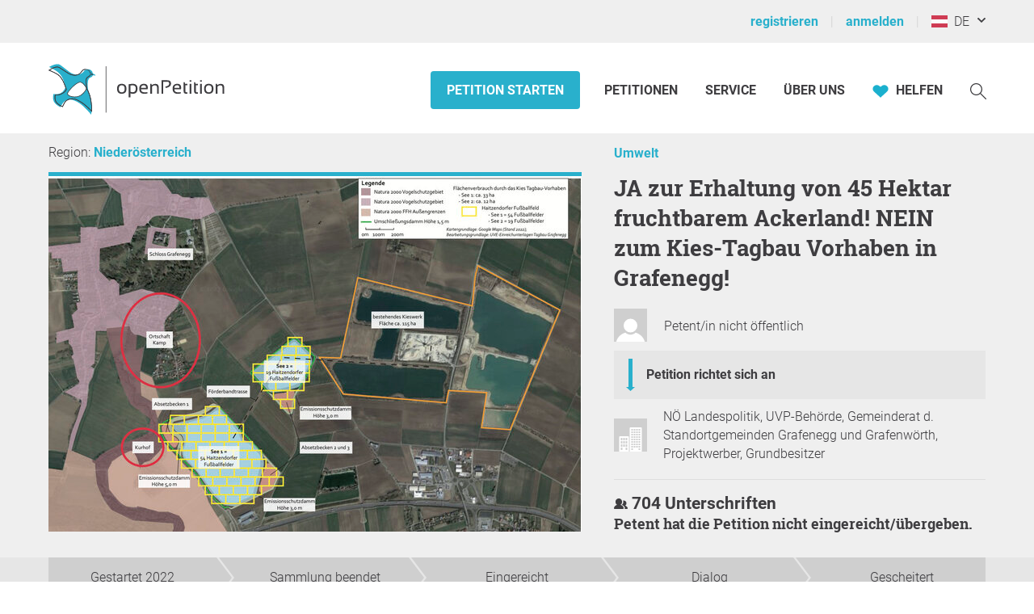

--- FILE ---
content_type: application/javascript
request_url: https://static.openpetition.de/javascript/PetitionArguments.js?1768915764
body_size: 1567
content:
'use strict';

function init_argumente() {
	let petitionArguments = $('.petition-argumente');
	petitionArguments.on('click', 'a[data-action]:not(.directlink)', argument_action);
	$('.petition-argumente a.subargumentloader').click(function() {
		if ($(this).data('loaded') === 'no') {
			let target = $(this).parent().parent().find('div ul');

			$.ajax({
				type: 'GET',
				url: '/ajax/argument_replies',
				data: {id: $(this).data('id')},
				dataType: 'html',
				context: target,
				success: function(list) {
					$(this).append(list);
				}
			});
			$(this).data('loaded', 'yes');
		}
	});

	petitionArguments.on('submit', 'form.debatte', function(e) {
		e.preventDefault();

		let data = $(this).serialize();
		LoadingState.enable(e.target);

		$.ajax({
			type: 'POST',
			url: $(this).attr('action'),
			data: data,
			context: this,
			timeout: 15000,
			error: function(jqXHR, textStatus) {
				LoadingState.disable(e.target);

				if(textStatus==="timeout") {
					$(this).prepend(main18);
				}
			}
		}).done(function(msg) {
			LoadingState.disable(e.target);

			if (msg.status == 'fatalerror') {
				$(this).replaceWith(msg.message);
			} else if (msg.status == 'formerror') {
				$(this).replaceWith(msg.html);
			} else if (msg.status == 'ok') {
				if ($.inArray(msg.argument_status, [3, 4, 12, 13]) != -1) {
					$(this).replaceWith(msg.html);
				} else {
					$(this).closest('[data-container="argument-form"]').after(msg.html);
				}
				$(this).find('input[type=text], textarea').val('');
				$(this).closest('[data-container="argument-form"]').find('[data-name="argument-form-close"]').click();
			}
		});
	});
}

function argument_action(e) {
	e.preventDefault();
	var me = $(this);
	var isAdmin = window.isAdmin;

	// if it is one of those popularity activities ...
	if (["move", "report", "thumbs_up", "thumbs_down"].includes(me.data('action'))) {
		var article = me.data('action') == 'report' || me.data('action') == 'move' ? me.parent().parent().parent().parent() : me.parent().parent();
		$.get('/ajax/popularity', {
			id: article.data('id'),
			action: me.data('action')
		}, function(data) {
			if (data) {
				$(data).hide().prependTo(article).fadeIn();
			}
		});

		if (me.hasClass('op__petition-debate__feedback--active') && !isAdmin) {
			me.removeClass('op__petition-debate__feedback--active');
		} else {
			me.unbind('click').bind('click', function (e) {
				e.preventDefault();
			}).css('cursor', 'auto').addClass('op__petition-debate__feedback--active');

			if (me.siblings().hasClass('op__petition-debate__feedback--active')) {
				me.siblings().removeClass('op__petition-debate__feedback--active').css('cursor', 'pointer');
			}
		}
	}
}

document.addEventListener('DOMContentLoaded', function(domContentLoadedEvent) {
	init_argumente();

	document.querySelectorAll('[data-action="toggle-argument-form"]').forEach(function(element) {
		element.addEventListener('click', function() {
			let container = this.closest('[data-container="argument-form"]');
			let elementsToToggle = container.querySelectorAll('[data-name="argument-form-open"], [data-name="argument-form"], [data-name="argument-form-close"]');

			elementsToToggle.forEach(element => element.toggleAttribute('data-hidden'));

			elementsToToggle.forEach(element => {
				if (!element.hasAttribute('data-hidden')) {
					$(element).hide().css({
						'opacity': 0,
					}).slideDown('slow').animate({
							opacity: 1,
						},
						{queue: false, duration: 'slow'}
					);
					if(element.tagName === 'A') {
						$(element).css({'cursor': 'pointer'});
					}
				} else {
					$(element).css({
						'opacity': 0,
					}).slideUp('slow').animate({
							opacity: 0,
						},
						{queue: false, duration: 'slow'}
					);
				}
			});
			$('html, body').animate({scrollTop: $(container).offset().top}, 200);
			container.querySelector('.op__form__textarea').focus();
		});
	});

	document.querySelectorAll('[data-href]').forEach(function(element) {
		element.addEventListener('click', function() {
			let container = this.closest('[data-container="argument-form"]').querySelector('[data-name="argument-form"]');
			let request = new HttpRequest(this.getAttribute('data-href'));

			request.addEventListener('load', function (event) {
				if (event.detail.status === 200 && !($(container).has('article')).length) {
					container.insertAdjacentHTML('afterbegin', event.detail.response);
				}
			});

			request.get(null, true);
		});
	});
});
